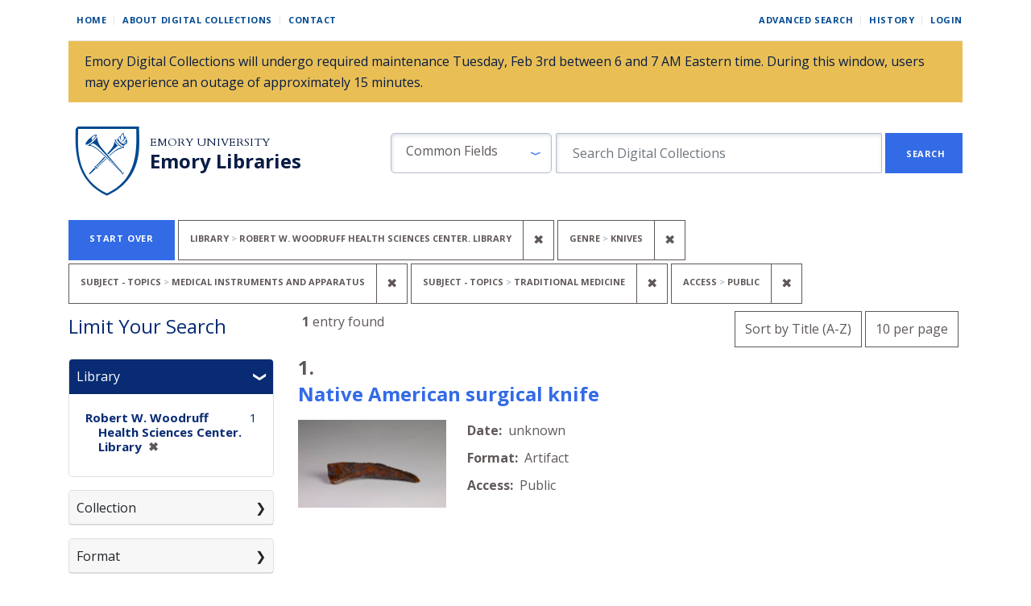

--- FILE ---
content_type: image/svg+xml
request_url: https://digital.library.emory.edu/assets/shield-b862a7d96b2d332e1bd53357b7c53de61290f82ba641bbcb6ed4b6a0c30b405f.svg
body_size: 3379
content:
<svg width="88.8833" height="96.2167" viewBox="30 40 106 114" fill="none" xmlns="http://www.w3.org/2000/svg">
<path d="M30.1772 32.7704L34.6742 27.9923H144.43C144.43 41.2023 146.397 60.8767 143.024 81.5349C137.262 117.23 115.48 140.277 86.5304 153.628C31.8635 128.332 29.615 76.1947 30.0366 42.6076C30.0366 40.4996 30.1772 36.1432 30.1772 32.7704Z" fill="white"/>
<path d="M86.9356 139.048C38.4669 116.599 44.2233 66.518 44.3384 43.1471L130.108 43.2622C129.993 66.6331 135.404 116.714 86.9356 139.048ZM44.2233 39.3479L40.5392 43.2622C40.5392 46.0253 40.4241 49.5943 40.4241 51.3212C40.0787 78.8367 41.9207 121.549 86.7054 142.272C110.422 131.335 128.266 112.454 132.987 83.2115C135.75 66.2878 134.138 50.1699 134.138 39.3479L44.2233 39.3479Z" fill="#004990"/>
<path d="M68.6306 100.826C65.1768 104.51 61.8381 108.079 60.6868 109.345C60.4565 109.576 60.3414 109.921 60.5717 110.036C60.8019 110.267 61.1473 110.612 61.2624 110.612C61.4927 110.612 61.6078 110.727 61.9532 110.382C62.0683 110.267 65.8675 106.582 70.3575 102.323C70.3575 102.323 69.897 102.092 69.5516 101.747C69.0911 101.402 68.6306 100.826 68.6306 100.826Z" fill="#004990"/>
<path d="M70.9328 99.7899C71.8538 100.596 73.2354 101.402 73.2354 101.402L72.4295 102.208C72.0841 102.553 71.0479 101.977 70.0118 101.056C68.9756 100.135 68.2849 99.0991 68.6302 98.7538L69.5513 97.9479C69.4361 97.9479 70.0118 98.984 70.9328 99.7899Z" fill="#004990"/>
<path d="M110.077 109.23C110.767 108.54 110.767 107.849 110.767 107.849L111.573 108.194C111.803 108.425 111.573 109.346 110.882 110.036C110.192 110.727 109.155 110.957 108.925 110.727L108.465 109.921C108.58 110.036 109.386 110.036 110.077 109.23Z" fill="#004990"/>
<path d="M108.925 107.964C109.386 107.503 109.501 107.043 109.501 107.043L109.961 107.388C110.077 107.619 109.961 108.079 109.501 108.655C108.925 109.23 108.235 109.346 108.119 109.115L107.774 108.54C107.774 108.655 108.465 108.424 108.925 107.964Z" fill="#004990"/>
<path d="M111.343 68.8206L110.422 69.6265C109.155 70.087 106.392 67.8996 104.09 65.9424C102.593 64.676 99.5996 61.3373 100.405 59.9558L100.751 59.6104C100.521 59.4953 100.29 59.265 100.06 59.265C99.8299 59.1499 99.4845 59.0348 99.1391 59.0348C98.7937 59.0348 98.4483 59.265 98.4483 59.4953C98.3332 60.0709 98.6786 60.8768 99.2542 61.7979C99.7147 62.7189 101.557 65.4819 105.356 68.4753C107.083 69.8568 109.04 70.6627 110.422 71.2383C110.652 71.3534 111.573 71.4686 111.918 71.1232C112.264 70.7778 111.918 70.087 111.573 69.3963C111.573 69.2811 111.458 69.0509 111.343 68.8206Z" fill="#004990"/>
<path d="M72.43 54.8901C72.43 55.1203 72.43 55.4657 72.43 55.8111C72.43 56.7321 73.2359 64.2154 77.6108 69.6264C81.41 74.3466 92.6925 87.8166 94.5345 90.004C96.2614 91.9612 107.314 104.971 108.695 106.697C108.695 106.813 108.81 106.813 108.81 106.928C108.81 106.928 108.695 107.273 108.35 107.503C108.004 107.734 107.659 107.849 107.659 107.849L107.314 107.503C106.853 106.928 87.6269 87.7014 85.7848 85.9745C83.9428 84.1325 74.0418 74.5769 70.0123 72.0441C66.4434 69.7415 64.8316 68.4751 61.0324 68.2449C61.0324 68.2449 58.2693 68.1297 58.0391 68.0146C58.0391 68.0146 58.0391 67.8995 58.1542 67.7844C59.8811 67.0936 63.5652 64.9062 66.5585 62.1431C70.7031 58.2288 71.9695 55.4657 72.1998 55.0052C72.1998 54.7749 72.43 54.7749 72.43 54.8901ZM75.0779 71.1231C71.0485 67.2087 69.5518 66.2877 67.8249 65.4818C66.9039 65.0213 65.9829 64.791 65.6375 64.9062C64.8316 65.2516 63.6803 65.7121 62.9895 66.4028C62.4139 66.8633 62.529 67.0936 62.7593 67.2087C62.9895 67.3239 65.0618 67.7844 66.9039 68.8205C70.1275 70.5474 76.2292 74.8071 89.4689 88.3922C96.1463 95.2998 106.738 106.122 106.738 106.122L106.968 105.892C106.968 105.892 91.5412 88.6225 79.5679 75.8433C77.9561 74.0013 76.4595 72.5046 75.0779 71.1231Z" fill="#004990"/>
<path d="M63.2197 62.949C61.4928 64.4457 59.3054 65.8272 57.3482 66.518C56.0818 66.9785 54.3549 66.4028 55.6213 64.1003C55.9667 63.4095 56.5423 62.4885 57.2331 61.5675C59.5356 58.459 63.6802 54.775 67.7097 52.5875C68.9761 51.8968 70.0123 51.5514 70.5879 51.5514C71.624 51.6665 71.624 52.4724 71.5089 53.2783C71.0484 54.8901 68.1702 58.8044 63.2197 62.949ZM64.4861 60.7616C64.9466 60.4162 66.5584 58.8044 67.8248 57.1926C69.2064 55.4657 70.0123 54.0842 70.0123 54.0842C70.0123 54.0842 70.2425 53.6237 70.2425 53.2783C70.2425 53.048 69.8971 52.9329 69.8971 52.8178C69.782 52.7027 66.3282 54.1993 64.7164 55.696C64.4861 55.8111 64.2559 56.617 64.0256 57.0775C63.9105 57.538 65.0618 58.6893 64.2559 60.6465C64.1407 60.7616 64.371 60.7616 64.4861 60.7616Z" fill="#004990"/>
<path d="M85.4393 87.0109C84.6334 87.8168 72.1996 99.79 72.1996 99.79C72.4298 100.02 72.8904 100.366 72.8904 100.366C72.8904 100.366 84.288 89.3134 85.209 88.5075C85.4393 88.2773 85.8998 87.8168 86.13 87.7016L85.4393 87.0109Z" fill="#004990"/>
<path d="M109.04 72.2746C109.271 72.2746 109.386 72.2746 109.616 72.2746C109.846 72.2746 110.077 72.2746 110.077 72.1595C110.192 72.0443 110.307 71.9292 110.077 71.9292C109.501 71.9292 108.465 71.5838 107.198 71.0082C106.508 71.2384 105.241 71.5838 103.86 72.1595C102.018 72.9653 98.1032 75.2679 90.0443 82.7512L90.6199 83.442C93.383 80.9091 97.1822 77.5704 99.1394 76.304C102.708 74.0015 105.356 72.8502 107.083 72.5048C107.659 72.3897 108.35 72.2746 109.04 72.2746Z" fill="#004990"/>
<path d="M101.097 66.4029C98.91 64.1004 98.2192 62.4886 97.8738 61.2222V61.1071H97.7587V61.2222C97.5284 63.6399 97.7587 64.5609 96.7226 66.9786C95.9167 69.0509 94.42 71.5837 92.3477 74.0013C91.1964 75.3829 89.2393 77.5703 87.3972 79.7577L88.6636 81.2544C88.7788 81.1393 89.2393 80.6787 89.6998 80.2182C95.8015 73.656 101.213 69.5114 103.17 68.1298C102.364 67.6693 101.673 66.9786 101.097 66.4029Z" fill="#004990"/>
<path d="M82.9067 84.7083C80.2587 87.5864 77.7259 90.5798 76.92 91.3857C76.2293 92.0764 70.588 98.1782 70.588 98.1782C70.588 98.1782 70.7031 98.4084 70.9334 98.6387C71.1636 98.8689 71.3939 99.0992 71.3939 99.0992C71.3939 99.0992 83.3672 86.8957 84.1731 85.8595L82.9067 84.7083Z" fill="#004990"/>
<path d="M103.284 58.344C103.284 58.2288 103.284 58.1137 103.284 58.1137C102.708 57.9986 102.133 57.9986 101.903 58.2288C101.097 59.0347 102.824 61.9129 105.817 64.676C108.695 67.3239 111.688 68.9357 112.494 68.0147C112.84 67.6693 112.725 66.9785 112.264 66.1726C108.119 66.6331 103.284 60.9919 103.284 58.344Z" fill="#004990"/>
<path d="M116.409 59.38C115.948 59.8405 115.257 60.9918 114.912 61.3372C115.373 60.9918 115.603 59.9556 115.142 57.4228C114.797 55.5808 114.567 55.0052 114.336 54.4295C114.221 54.0841 113.991 54.1993 113.761 54.4295C113.531 54.6598 112.955 55.5808 112.955 55.6959C112.955 55.9262 112.955 55.6959 112.149 53.1631C111.573 51.5513 111.343 50.4 111.458 49.8244C111.458 49.479 111.458 49.2488 111.458 49.0185C111.458 48.7883 111.343 48.7883 110.883 49.0185C110.652 49.1336 108.35 50.7454 107.429 53.048C106.853 54.4295 106.853 55.4657 106.738 54.89C106.623 53.5085 106.623 53.6236 106.508 53.6236C105.817 53.8539 103.169 55.0052 103.169 58.5741C103.169 61.5674 108.695 67.7843 113.3 66.4028C113.3 66.4028 116.754 65.712 116.754 62.6036C116.754 59.2649 116.409 59.38 116.409 59.38ZM115.257 63.2943C115.142 63.6397 114.452 64.4456 113.531 64.791C112.494 65.2515 110.998 65.3666 110.307 65.1364C106.968 64.1002 104.896 60.6464 104.896 60.6464C102.248 56.3867 105.817 54.5446 106.047 54.5446C106.047 54.5446 105.702 55.9262 105.932 56.8472C106.162 57.6531 106.623 58.3438 106.853 58.8044C107.199 59.7254 106.738 60.4161 106.508 60.6464C106.393 60.7615 106.738 60.7615 106.738 60.6464C106.738 60.6464 106.853 60.5313 106.968 60.5313C107.429 60.1859 107.889 59.6103 107.774 59.0346C107.429 57.7682 106.508 56.8472 107.659 54.1993C108.35 52.5875 109.962 50.8606 110.077 50.8606C110.307 50.7454 110.537 50.5152 110.537 50.6303C110.537 50.8606 110.883 52.0118 110.998 52.8177C111.113 53.6236 112.034 55.2354 111.919 57.4228C111.689 59.6103 108.12 62.1431 107.544 62.2582C107.429 62.2582 107.083 62.4884 107.083 62.4884C106.968 62.6036 107.199 62.6036 107.199 62.6036C107.429 62.6036 108.925 62.2582 110.192 61.4523C111.228 60.7615 112.264 59.6103 112.61 58.9195C113.3 57.7682 113.531 56.0413 113.646 55.9262C113.761 55.6959 113.876 55.6959 113.876 55.811C113.876 55.9262 114.221 56.9623 114.221 57.4228C114.221 57.6531 114.452 58.459 114.452 59.38C114.452 61.1069 113.991 61.7977 112.955 62.6036C112.379 63.0641 111.804 63.1792 111.113 63.2943H110.883C110.767 63.2943 110.652 63.2943 110.883 63.4095C110.883 63.4095 110.998 63.4095 111.113 63.5246C111.689 63.7548 112.84 63.7548 113.646 63.2943C113.991 63.0641 114.452 62.7187 115.027 62.1431C115.257 61.9128 115.603 61.4523 115.603 61.6825C115.603 61.9128 115.603 62.6036 115.257 63.2943Z" fill="#004990"/>
</svg>
